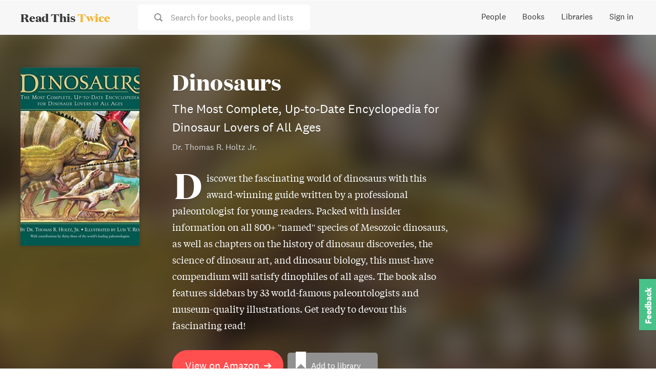

--- FILE ---
content_type: text/html; charset=utf-8
request_url: https://www.readthistwice.com/book/dinosaurs-the-most-complete-up-to-date-encyclopedia-for-dinosaur-lovers-of-all-ages
body_size: 15872
content:
<!DOCTYPE html><html lang="en"><head><meta charSet="utf-8"/><meta name="viewport" content="width=device-width"/><link rel="apple-touch-icon" sizes="180x180" href="/apple-touch-icon.png"/><link rel="icon" type="image/png" sizes="32x32" href="/favicon-32x32.png"/><link rel="icon" type="image/png" sizes="16x16" href="/favicon-16x16.png"/><meta name="saashub-verification" content="42ectg4emzry"/><script type="text/javascript" async="" data-noptimize="1" data-cfasync="false" src="//scripts.mediavine.com/tags/read-this-twice.js"></script><meta name="twitter:card" content="summary_large_image"/><meta name="twitter:site" content="@readthistwice"/><meta name="twitter:creator" content="@vhpoet"/><meta property="fb:app_id" content="601990160654094"/><meta property="og:locale" content="en_US"/><meta property="og:site_name" content="www.readthistwice.com"/><link rel="preload" href="/fonts/domaine-display-test-bold.woff2" as="font" crossorigin="anonymous"/><link rel="preload" href="/fonts/national-2-test-medium.woff2" as="font" crossorigin="anonymous"/><link rel="preload" href="/fonts/national-2-test-regular.woff2" as="font" crossorigin="anonymous"/><link rel="preload" href="/fonts/tiempos-text-test-regular.woff2" as="font" crossorigin="anonymous"/><style>
    
@font-face {
  font-family: DomaineDisplay;
  font-style: normal;
  font-weight: 700;
  src: url(/fonts/domaine-display-test-bold.woff2);
  font-display: swap;
}
@font-face {
  font-family: National2;
  font-style: normal;
  font-weight: 500;
  src: url(/fonts/national-2-test-medium.woff2);
  font-display: swap;
}
@font-face {
  font-family: National2;
  font-style: normal;
  font-weight: 400;
  src: url(/fonts/national-2-test-regular.woff2);
  font-display: swap;
}
@font-face {
  font-family: TiemposText;
  font-style: normal;
  font-weight: 400;
  src: url(/fonts/tiempos-text-test-regular.woff2);
  font-display: swap;
}
:root {
  --font-title: DomaineDisplay, Georgia, serif;
  --font-serif: TiemposText, Georgia, serif;
  --font-sans: National2, sans-serif;
}
  </style><title>Dinosaurs: The Most Complete, Up-to-Date Encyclopedia for Dinosaur Lovers of All Ages by Dr. Thomas R. Holtz Jr.</title><meta name="robots" content="noindex,follow"/><meta name="description" content="Discover the fascinating world of dinosaurs with this award-winning guide written by a professional paleontologist for young readers. Packed with insider information on all 800+ &quot;named&quot; species of Mesozoic dinosaurs, as well as chapters on the history of dinosaur discoveries, the science of dinosaur art, and dinosaur biology, this must-have compendium will satisfy dinophiles of all ages. The book also features sidebars by 33 world-famous paleontologists and museum-quality illustrations. Get ready to devour this fascinating read!"/><meta property="og:title" content="Dinosaurs: The Most Complete, Up-to-Date Encyclopedia for Dinosaur Lovers of All Ages by Dr. Thomas R. Holtz Jr."/><meta property="og:description" content="Discover the fascinating world of dinosaurs with this award-winning guide written by a professional paleontologist for young readers. Packed with insider information on all 800+ &quot;named&quot; species of Mesozoic dinosaurs, as well as chapters on the history of dinosaur discoveries, the science of dinosaur art, and dinosaur biology, this must-have compendium will satisfy dinophiles of all ages. The book also features sidebars by 33 world-famous paleontologists and museum-quality illustrations. Get ready to devour this fascinating read!"/><meta property="og:url" content="https://www.readthistwice.com/book/dinosaurs-the-most-complete-up-to-date-encyclopedia-for-dinosaur-lovers-of-all-ages"/><meta property="og:type" content="book"/><meta property="book:author" content="Dr. Thomas R. Holtz Jr."/><meta property="book:isbn" content="0884967577856"/><meta property="book:release_date" content="2007-10-23T00:00:00.000Z"/><meta property="og:image" content="https://img.readthistwice.com/unsafe/480x720/books/8eec0a4a-8b4a-4473-84d6-6c41e517f16f.jpg"/><meta property="og:image:alt" content="Dinosaurs: The Most Complete, Up-to-Date Encyclopedia for Dinosaur Lovers of All Ages by Dr. Thomas R. Holtz Jr."/><meta property="og:image:width" content="480"/><meta property="og:image:height" content="720"/><link rel="canonical" href="https://www.readthistwice.com/book/dinosaurs-the-most-complete-up-to-date-encyclopedia-for-dinosaur-lovers-of-all-ages"/><meta name="next-head-count" content="33"/><link rel="preload" href="/_next/static/css/603da9d1df7ff446.css" as="style"/><link rel="stylesheet" href="/_next/static/css/603da9d1df7ff446.css" data-n-g=""/><link rel="preload" href="/_next/static/css/215c2de811b29a7d.css" as="style"/><link rel="stylesheet" href="/_next/static/css/215c2de811b29a7d.css" data-n-p=""/><noscript data-n-css=""></noscript><script defer="" nomodule="" src="/_next/static/chunks/polyfills-c67a75d1b6f99dc8.js"></script><script src="/_next/static/chunks/webpack-3ad07d784faa343c.js" defer=""></script><script src="/_next/static/chunks/framework-9469766b18ef35ca.js" defer=""></script><script src="/_next/static/chunks/main-734d78a2d083cdd4.js" defer=""></script><script src="/_next/static/chunks/pages/_app-b4a3ea8d35a1a734.js" defer=""></script><script src="/_next/static/chunks/2368-fb9bb521a028c215.js" defer=""></script><script src="/_next/static/chunks/8416-1aee7eea5e7b1c25.js" defer=""></script><script src="/_next/static/chunks/pages/book/%5Bslug%5D-3503a05c599ee973.js" defer=""></script><script src="/_next/static/0agN4NXP0drd-yzNLf04L/_buildManifest.js" defer=""></script><script src="/_next/static/0agN4NXP0drd-yzNLf04L/_ssgManifest.js" defer=""></script></head><body><div id="__next"><div class="styles_space__DYkR_"><div class="styles_container__jBs10"><div class="styles_header__ltzWU"><div class="styles_logoAndSearch__esaJ6"><div class="styles_container__4c5cX styles_logo__yAMWD"><a class="styles_logo__Z6EJZ styles_link__m9HIx" href="/">Read This <span class="styles_twice__W2Gk2">Twice</span></a></div><div class="styles_container__iP5bl"><span class="styles_icon__x6NFd styles_icon__fMD2A"><svg aria-labelledby="search"><use xlink:href="#icon-search"></use></svg></span><span class="styles_label__USC5g">Search for books, people and lists</span></div></div><button class="styles_hamburger__Pq1B2 styles_hamburger--spin__CNoyF styles_hamburger__M39VC toggle-button" type="button"><span class="styles_hamburger-box__QPPxA"><span class="styles_hamburger-inner__vfdsN"></span></span></button></div></div></div><div id="slidemenu" class="styles_container__CGyrf"><div class="styles_container__4c5cX styles_logo__j3Hyh"><div class="styles_logo__Z6EJZ styles_darkBg__Tn4_C">Read This <span class="styles_twice__W2Gk2">Twice</span></div></div><a class="styles_link__UQTbT" href="/">Home</a><a class="styles_link__UQTbT" href="/people">People</a><a class="styles_link__UQTbT" href="/books">Books</a><a class="styles_link__UQTbT" href="/sona">Sona</a><a class="styles_link__UQTbT" href="/libraries">Libraries</a><span class="styles_link__UQTbT">Sign in</span><div class="styles_container___jPLx styles_vertical__RDkdV styles_small__jia6H styles_socialIcons__P_q_K"><a target="_blank" rel="nofollow noopener " href="https://twitter.com/intent/follow?screen_name=readthistwice" title="Read This Twice on Twitter" class="styles_link__WPt0n"><span class="styles_icon__x6NFd styles_icon__YyBSr"><svg aria-labelledby="twitter"><use xlink:href="#icon-twitter"></use></svg></span><span class="styles_name__2IJ8d">Twitter</span></a><a target="_blank" rel="nofollow noopener " href="https://facebook.com/readthistwice" title="Read This Twice on Facebook" class="styles_link__WPt0n"><span class="styles_icon__x6NFd styles_icon__YyBSr"><svg aria-labelledby="facebook"><use xlink:href="#icon-facebook"></use></svg></span><span class="styles_name__2IJ8d">Facebook</span></a><a target="_blank" rel="nofollow noopener " href="https://instagram.com/readthistwice_" title="Read This Twice on Instagram" class="styles_link__WPt0n"><span class="styles_icon__x6NFd styles_icon__YyBSr"><svg aria-labelledby="instagram"><use xlink:href="#icon-instagram"></use></svg></span><span class="styles_name__2IJ8d">Instagram</span></a><a target="_blank" rel="nofollow noopener " href="https://www.youtube.com/channel/UCAYOnUdEq_ngE28AsADXKwg" title="Read This Twice on Youtube" class="styles_link__WPt0n"><span class="styles_icon__x6NFd styles_icon__YyBSr"><svg aria-labelledby="youtube-small"><use xlink:href="#icon-youtube-small"></use></svg></span><span class="styles_name__2IJ8d">Youtube</span></a><a target="_blank" rel="nofollow noopener " href="https://www.reddit.com/r/readthistwice" title="Read This Twice on Reddit" class="styles_link__WPt0n"><span class="styles_icon__x6NFd styles_icon__YyBSr"><svg aria-labelledby="reddit"><use xlink:href="#icon-reddit"></use></svg></span><span class="styles_name__2IJ8d">Reddit</span></a><a target="_blank" rel="nofollow noopener " href="https://t.me/readthistwice" title="Read This Twice Telegram community" class="styles_link__WPt0n"><span class="styles_icon__x6NFd styles_icon__YyBSr"><svg aria-labelledby="telegram"><use xlink:href="#icon-telegram"></use></svg></span><span class="styles_name__2IJ8d">Telegram</span></a></div></div><div id="content" class="styles_content__1vqHF"><div class="styles_container__LBoQu"><div class="styles_header__AoGUN"><div class="styles_bgBook__oGEYG" style="background-image:url(&quot;https://img.readthistwice.com/unsafe/464x696/books/8eec0a4a-8b4a-4473-84d6-6c41e517f16f.jpg&quot;)"></div><div class="styles_book__nszHt"><div class="styles_coverContainer__WCoGL"><div class="styles_container__eVYph styles_notInteractive__1qGSA styles_cover__98vF9"><img alt="Dinosaurs book cover" loading="lazy" width="232" height="348" decoding="async" data-nimg="1" class="styles_image__v84x9 styles_image__V_6SG" style="color:transparent;background-size:cover;background-position:50% 50%;background-repeat:no-repeat;background-image:url(&quot;data:image/svg+xml;charset=utf-8,%3Csvg xmlns=&#x27;http://www.w3.org/2000/svg&#x27; viewBox=&#x27;0 0 232 348&#x27;%3E%3Cfilter id=&#x27;b&#x27; color-interpolation-filters=&#x27;sRGB&#x27;%3E%3CfeGaussianBlur stdDeviation=&#x27;20&#x27;/%3E%3CfeColorMatrix values=&#x27;1 0 0 0 0 0 1 0 0 0 0 0 1 0 0 0 0 0 100 -1&#x27; result=&#x27;s&#x27;/%3E%3CfeFlood x=&#x27;0&#x27; y=&#x27;0&#x27; width=&#x27;100%25&#x27; height=&#x27;100%25&#x27;/%3E%3CfeComposite operator=&#x27;out&#x27; in=&#x27;s&#x27;/%3E%3CfeComposite in2=&#x27;SourceGraphic&#x27;/%3E%3CfeGaussianBlur stdDeviation=&#x27;20&#x27;/%3E%3C/filter%3E%3Cimage width=&#x27;100%25&#x27; height=&#x27;100%25&#x27; x=&#x27;0&#x27; y=&#x27;0&#x27; preserveAspectRatio=&#x27;none&#x27; style=&#x27;filter: url(%23b);&#x27; href=&#x27;https://img.readthistwice.com/unsafe/10x15/books/8eec0a4a-8b4a-4473-84d6-6c41e517f16f.jpg&#x27;/%3E%3C/svg%3E&quot;)" srcSet="https://img.readthistwice.com/unsafe/240x360/books/8eec0a4a-8b4a-4473-84d6-6c41e517f16f.jpg 1x, https://img.readthistwice.com/unsafe/480x720/books/8eec0a4a-8b4a-4473-84d6-6c41e517f16f.jpg 2x" src="https://img.readthistwice.com/unsafe/480x720/books/8eec0a4a-8b4a-4473-84d6-6c41e517f16f.jpg"/></div></div><div class="styles_info__s_OK5"><h1 class="styles_title__0S9IV">Dinosaurs</h1><h2 class="styles_subtitle__RfI8v">The Most Complete, Up-to-Date Encyclopedia for Dinosaur Lovers of All Ages</h2><h3 class="styles_author__6lXLG">Dr. Thomas R. Holtz Jr.</h3><div class="styles_description__IBdJZ">Discover the fascinating world of dinosaurs with this award-winning guide written by a professional paleontologist for young readers. Packed with insider information on all 800+ &quot;named&quot; species of Mesozoic dinosaurs, as well as chapters on the history of dinosaur discoveries, the science of dinosaur art, and dinosaur biology, this must-have compendium will satisfy dinophiles of all ages. The book also features sidebars by 33 world-famous paleontologists and museum-quality illustrations. Get ready to devour this fascinating read!</div><div class="styles_container__Qsi1D styles_large__dUefK styles_buttons__Y9eir"><a target="_blank" rel="nofollow noopener " href="https://geni.us/gBm0" class="styles_button__b85c2 styles_amazonButton__wxPHl">View on Amazon<!-- --> <span class="styles_arrow__LDpOQ">➔</span></a><div class="styles_secondary__vj5Jl styles_noBookPage__7l_N_"><a class="styles_container__DJTg0 styles_large__2644_ styles_button__b85c2"><i class="styles_bookmarkIcon__kjjgP"></i><span class="styles_label__F0QWa">Add to library</span></a></div></div></div></div><div class="styles_facts__pmMr5"><div class="styles_fact__ndqTQ"><div class="styles_label__8o3FJ">Publish Date</div><div class="styles_valuePrimary__Aw7Je">2007-10-23T00:00:00.000Z</div><div class="styles_valueSecondary__EezlG">2007-10-23T00:00:00.000Z</div></div><div class="styles_fact__ndqTQ"><div class="styles_label__8o3FJ">Goodreads Rating</div><div class="styles_valuePrimary__Aw7Je">4.53</div><div class="styles_valueSecondary__EezlG"><span class="styles_star__jqV_U styles_white__Q0WuQ styles_on__Y4Amu"></span><span class="styles_star__jqV_U styles_white__Q0WuQ styles_on__Y4Amu"></span><span class="styles_star__jqV_U styles_white__Q0WuQ styles_on__Y4Amu"></span><span class="styles_star__jqV_U styles_white__Q0WuQ styles_on__Y4Amu"></span><span class="styles_star__jqV_U styles_white__Q0WuQ styles_half__c_6V7"></span></div><div class="styles_container__iI93X styles_valueTertiary__jSnmY styles_ratingCount__Zec0_"><a target="_blank" rel="nofollow noopener noreferrer" href="https://www.goodreads.com/book/show/1967472" title="Goodreads reviews"> <!-- -->based on 255 ratings</a></div></div><div class="styles_fact__ndqTQ"><div class="styles_label__8o3FJ">ISBN</div><div class="styles_valueSecondary__EezlG">0884967577856</div></div><div class="styles_fact__ndqTQ"><div class="styles_label__8o3FJ">Recommendations</div><div class="styles_valuePrimary__Aw7Je">0</div></div></div></div></div><div class="styles_container__cDtO_"><div class="styles_footer__qGA38"><div class="styles_columns__VVFIE"><div><div class="styles_sectionTitle__qpsxY">Read This Twice</div><div class="styles_links__HavaS"><a href="/clubhouse">Top Clubhouse Users</a><a href="/booktube">A Guide to BookTube</a><a target="_blank" rel="nofollow noopener " href="https://t.me/readthistwice">Telegram Community</a><a target="_blank" href="/privacy">Privacy Policy</a><a target="_blank" href="/terms">Terms of Use</a><a href="/about">About Us</a><a target="_blank" rel="nofollow noopener " href="https://tally.so/r/mDMzYR">Contact</a><a target="_blank" rel="nofollow noopener " href="https://www.deepwander.com">Self-Exploration Tool</a></div></div><div><div class="styles_sectionTitle__qpsxY"></div><div class="styles_links__HavaS"><a href="/author">Authors</a><a href="/series">Book Series</a><a href="/books-like">Books Like This</a><a href="/mbti">Myers Briggs Characters</a><a href="/quotes">Quotes</a><a href="/sona">AI Book Recommendations</a><div class="styles_languages__u_fhM"><a class="styles_switch__FHYQE" href="/es/book/dinosaurs-the-most-complete-up-to-date-encyclopedia-for-dinosaur-lovers-of-all-ages">Español</a><a class="styles_switch__FHYQE" href="/ru/book/dinosaurs-the-most-complete-up-to-date-encyclopedia-for-dinosaur-lovers-of-all-ages">Русский</a></div></div></div><div><div class="styles_section___km4_"><div class="styles_sectionTitle__qpsxY">Sign up for updates</div><form action="https://readthistwice.us4.list-manage.com/subscribe/post?u=5087c8b1bf081c136f6f3d03f&amp;id=075eb5d7c9" method="post" target="_blank"><div class="styles_inputContainer__mWM05"><input class="styles_input__ooL_1 styles_emailInput__sZ6wP" type="email" name="EMAIL" placeholder="Enter your email address"/><button class="styles_button__jzWQU styles_primary__5gxzl styles_submitButton__Qn3MG" type="submit">Subscribe</button></div><div class="styles_disclaimer__dI4WG">We will not spam or send more than one email a month.</div></form></div><div class="styles_section___km4_"><div class="styles_sectionTitle__qpsxY">Stay in touch</div><div class="styles_container___jPLx styles_socialIcons__d2FKx"><a target="_blank" rel="nofollow noopener " href="https://twitter.com/intent/follow?screen_name=readthistwice" title="Read This Twice on Twitter" class="styles_link__WPt0n"><span class="styles_icon__x6NFd styles_icon__YyBSr"><svg aria-labelledby="twitter"><use xlink:href="#icon-twitter"></use></svg></span></a><a target="_blank" rel="nofollow noopener " href="https://facebook.com/readthistwice" title="Read This Twice on Facebook" class="styles_link__WPt0n"><span class="styles_icon__x6NFd styles_icon__YyBSr"><svg aria-labelledby="facebook"><use xlink:href="#icon-facebook"></use></svg></span></a><a target="_blank" rel="nofollow noopener " href="https://instagram.com/readthistwice_" title="Read This Twice on Instagram" class="styles_link__WPt0n"><span class="styles_icon__x6NFd styles_icon__YyBSr"><svg aria-labelledby="instagram"><use xlink:href="#icon-instagram"></use></svg></span></a><a target="_blank" rel="nofollow noopener " href="https://www.youtube.com/channel/UCAYOnUdEq_ngE28AsADXKwg" title="Read This Twice on Youtube" class="styles_link__WPt0n"><span class="styles_icon__x6NFd styles_icon__YyBSr"><svg aria-labelledby="youtube-small"><use xlink:href="#icon-youtube-small"></use></svg></span></a><a target="_blank" rel="nofollow noopener " href="https://www.reddit.com/r/readthistwice" title="Read This Twice on Reddit" class="styles_link__WPt0n"><span class="styles_icon__x6NFd styles_icon__YyBSr"><svg aria-labelledby="reddit"><use xlink:href="#icon-reddit"></use></svg></span></a><a target="_blank" rel="nofollow noopener " href="https://t.me/readthistwice" title="Read This Twice Telegram community" class="styles_link__WPt0n"><span class="styles_icon__x6NFd styles_icon__YyBSr"><svg aria-labelledby="telegram"><use xlink:href="#icon-telegram"></use></svg></span></a></div></div><div class="styles_disclaimer__SX5Gy styles_section___km4_">This website is a participant in the Amazon Services LLC Associates Program, an affiliate advertising program designed to provide a means for sites to earn advertising fees by advertising and linking to Amazon.com.</div></div></div><div class="styles_container__4AV_V"><div class="styles_container__0f6n_"><a target="_blank" rel="nofollow noopener " href="https://twitter.com/intent/tweet?text=undefined @readthistwice undefined" title="Share on Twitter"><span class="styles_icon__x6NFd styles_icon__e7d2k"><svg aria-labelledby="twitter"><use xlink:href="#icon-twitter"></use></svg></span></a><a target="_blank" rel="nofollow noopener " href="https://www.facebook.com/sharer/sharer.php?u=undefined" title="Share on Facebook"><span class="styles_icon__x6NFd styles_icon__e7d2k"><svg aria-labelledby="facebook-f"><use xlink:href="#icon-facebook-f"></use></svg></span></a></div></div><div class="styles_container__4AV_V"><div role="button" class="styles_container__SdlYk"><span class="styles_icon__x6NFd styles_icon__zN9E5"><svg aria-labelledby="arrow-upward"><use xlink:href="#icon-arrow-upward"></use></svg></span></div></div></div></div></div><svg class="styles_icons__sE_k3"><defs><symbol id="icon-o-bookmark-add" viewBox="0 0 24 24" fill="currentColor"><rect fill="none" height="24" width="24"></rect><path d="M17,11v6.97l-5-2.14l-5,2.14V5h6V3H7C5.9,3,5,3.9,5,5v16l7-3l7,3V11H17z M21,7h-2v2h-2V7h-2V5h2V3h2v2h2V7z"></path></symbol><symbol id="icon-bookmark-added" viewBox="0 0 24 24" fill="currentColor"><rect fill="none" height="24" width="24"></rect><path d="M19,21l-7-3l-7,3V5c0-1.1,0.9-2,2-2l7,0c-0.63,0.84-1,1.87-1,3c0,2.76,2.24,5,5,5c0.34,0,0.68-0.03,1-0.1V21z M17.83,9 L15,6.17l1.41-1.41l1.41,1.41l3.54-3.54l1.41,1.41L17.83,9z"></path></symbol><symbol id="icon-o-info" viewBox="0 0 24 24" fill="currentColor"><path d="M0 0h24v24H0V0z" fill="none"></path><path d="M11 7h2v2h-2zm0 4h2v6h-2zm1-9C6.48 2 2 6.48 2 12s4.48 10 10 10 10-4.48 10-10S17.52 2 12 2zm0 18c-4.41 0-8-3.59-8-8s3.59-8 8-8 8 3.59 8 8-3.59 8-8 8z"></path></symbol><symbol id="icon-storefront" viewBox="0 0 24 24" fill="currentColor"><g><rect fill="none" height="24" width="24"></rect></g><g><g></g><g><path d="M21.9,8.89l-1.05-4.37c-0.22-0.9-1-1.52-1.91-1.52H5.05C4.15,3,3.36,3.63,3.15,4.52L2.1,8.89 c-0.24,1.02-0.02,2.06,0.62,2.88C2.8,11.88,2.91,11.96,3,12.06V19c0,1.1,0.9,2,2,2h14c1.1,0,2-0.9,2-2v-6.94 c0.09-0.09,0.2-0.18,0.28-0.28C21.92,10.96,22.15,9.91,21.9,8.89z M18.91,4.99l1.05,4.37c0.1,0.42,0.01,0.84-0.25,1.17 C19.57,10.71,19.27,11,18.77,11c-0.61,0-1.14-0.49-1.21-1.14L16.98,5L18.91,4.99z M13,5h1.96l0.54,4.52 c0.05,0.39-0.07,0.78-0.33,1.07C14.95,10.85,14.63,11,14.22,11C13.55,11,13,10.41,13,9.69V5z M8.49,9.52L9.04,5H11v4.69 C11,10.41,10.45,11,9.71,11c-0.34,0-0.65-0.15-0.89-0.41C8.57,10.3,8.45,9.91,8.49,9.52z M4.04,9.36L5.05,5h1.97L6.44,9.86 C6.36,10.51,5.84,11,5.23,11c-0.49,0-0.8-0.29-0.93-0.47C4.03,10.21,3.94,9.78,4.04,9.36z M5,19v-6.03C5.08,12.98,5.15,13,5.23,13 c0.87,0,1.66-0.36,2.24-0.95c0.6,0.6,1.4,0.95,2.31,0.95c0.87,0,1.65-0.36,2.23-0.93c0.59,0.57,1.39,0.93,2.29,0.93 c0.84,0,1.64-0.35,2.24-0.95c0.58,0.59,1.37,0.95,2.24,0.95c0.08,0,0.15-0.02,0.23-0.03V19H5z"></path></g></g></symbol><symbol id="icon-psychology" viewBox="0 0 24 24" fill="currentColor"><g><rect fill="none" height="24" width="24"></rect><rect fill="none" height="24" width="24"></rect></g><g><g><path d="M13,8.57c-0.79,0-1.43,0.64-1.43,1.43s0.64,1.43,1.43,1.43s1.43-0.64,1.43-1.43S13.79,8.57,13,8.57z"></path><path d="M13.21,3c-3.84-0.11-7,2.87-7.19,6.64L4.1,12.2C3.85,12.53,4.09,13,4.5,13H6v3c0,1.1,0.9,2,2,2h1v2c0,0.55,0.45,1,1,1h5 c0.55,0,1-0.45,1-1v-3.68c2.44-1.16,4.1-3.68,4-6.58C19.86,6.12,16.82,3.11,13.21,3z M16,10c0,0.13-0.01,0.26-0.02,0.39l0.83,0.66 c0.08,0.06,0.1,0.16,0.05,0.25l-0.8,1.39c-0.05,0.09-0.16,0.12-0.24,0.09l-0.99-0.4c-0.21,0.16-0.43,0.29-0.67,0.39L14,13.83 c-0.01,0.1-0.1,0.17-0.2,0.17h-1.6c-0.1,0-0.18-0.07-0.2-0.17l-0.15-1.06c-0.25-0.1-0.47-0.23-0.68-0.39l-0.99,0.4 c-0.09,0.03-0.2,0-0.25-0.09l-0.8-1.39c-0.05-0.08-0.03-0.19,0.05-0.25l0.84-0.66C10.01,10.26,10,10.13,10,10 c0-0.13,0.02-0.27,0.04-0.39L9.19,8.95c-0.08-0.06-0.1-0.16-0.05-0.26l0.8-1.38c0.05-0.09,0.15-0.12,0.24-0.09l1,0.4 c0.2-0.15,0.43-0.29,0.67-0.39l0.15-1.06C12.02,6.07,12.1,6,12.2,6h1.6c0.1,0,0.18,0.07,0.2,0.17l0.15,1.06 c0.24,0.1,0.46,0.23,0.67,0.39l1-0.4c0.09-0.03,0.2,0,0.24,0.09l0.8,1.38c0.05,0.09,0.03,0.2-0.05,0.26l-0.85,0.66 C15.99,9.73,16,9.86,16,10z"></path></g></g></symbol><symbol id="icon-article" viewBox="0 0 24 24" fill="currentColor"><rect fill="none" height="24" width="24"></rect><g><path d="M19,5v14H5V5H19 M19,3H5C3.9,3,3,3.9,3,5v14c0,1.1,0.9,2,2,2h14c1.1,0,2-0.9,2-2V5C21,3.9,20.1,3,19,3L19,3z"></path></g><path d="M14,17H7v-2h7V17z M17,13H7v-2h10V13z M17,9H7V7h10V9z"></path></symbol><symbol id="icon-youtube" viewBox="0 0 121 85" fill="currentColor"><path d="M118.507739,13.3 C117.112358,8.1 113.025884,4 107.843039,2.6 C98.3743806,0 60.4997457,0 60.4997457,0 C60.4997457,0 22.6251108,0 13.1564521,2.5 C8.07327744,3.9 3.88713358,8.1 2.4917523,13.3 C0,22.8 0,42.5 0,42.5 C0,42.5 0,62.3 2.4917523,71.7 C3.88713358,76.9 7.97360735,81 13.1564521,82.4 C22.7247809,85 60.4997457,85 60.4997457,85 C60.4997457,85 98.3743806,85 107.843039,82.5 C113.025884,81.1 117.112358,77 118.507739,71.8 C120.999491,62.3 120.999491,42.6 120.999491,42.6 C120.999491,42.6 121.099162,22.8 118.507739,13.3 Z" fill="#F25153"></path><polygon fill="#FFFFFF" points="48 60 80 42 48 24"></polygon></symbol><symbol id="icon-arrow-upward" viewBox="0 0 24 24" fill="currentColor"><path fill="none" d="M0 0h24v24H0V0Z"></path><path d="M4 12l1.41 1.41L11 7.83V20h2V7.83l5.58 5.59L20 12l-8-8 -8 8Z"></path></symbol><symbol id="icon-chevron-down" viewBox="0 0 24 24" fill="currentColor"><path d="M0 0h24v24H0V0z" fill="none"></path><path d="M7.41 8.59L12 13.17l4.59-4.58L18 10l-6 6-6-6 1.41-1.41z"></path></symbol><symbol id="icon-caret-down" viewBox="0 0 24 24" fill="currentColor"><path fill="none" d="M0 0h24v24H0Z"></path><path d="M7 10l5 5 5-5Z"></path></symbol><symbol id="icon-keyboard-arrow-down" viewBox="0 0 24 24" fill="currentColor"><path fill="none" d="M0 0h24v24H0V0Z"></path><path d="M7.41 8.59L12 13.17l4.59-4.58L18 10l-6 6 -6-6 1.41-1.41Z"></path></symbol><symbol id="icon-volume-up" viewBox="0 0 24 24" fill="currentColor"><path fill="none" d="M0 0h24v24H0Z"></path><path d="M3 9v6h4l5 5V4L7 9H3Zm13.5 3c0-1.77-1.02-3.29-2.5-4.03v8.05c1.48-.73 2.5-2.25 2.5-4.02ZM14 3.23v2.06c2.89.86 5 3.54 5 6.71s-2.11 5.85-5 6.71v2.06c4.01-.91 7-4.49 7-8.77 0-4.28-2.99-7.86-7-8.77Z"></path></symbol><symbol id="icon-drag-indicator" viewBox="0 0 24 24" fill="currentColor"><path fill="none" d="M0 0h24v24H0V0Z"></path><path d="M11 18c0 1.1-.9 2-2 2s-2-.9-2-2 .9-2 2-2 2 .9 2 2Zm-2-8c-1.1 0-2 .9-2 2s.9 2 2 2 2-.9 2-2 -.9-2-2-2Zm0-6c-1.1 0-2 .9-2 2s.9 2 2 2 2-.9 2-2 -.9-2-2-2Zm6 4c1.1 0 2-.9 2-2s-.9-2-2-2 -2 .9-2 2 .9 2 2 2Zm0 2c-1.1 0-2 .9-2 2s.9 2 2 2 2-.9 2-2 -.9-2-2-2Zm0 6c-1.1 0-2 .9-2 2s.9 2 2 2 2-.9 2-2 -.9-2-2-2Z"></path></symbol><symbol id="icon-pen" viewBox="0 0 24 24" fill="currentColor"><path fill="none" d="M0 0h24v24H0Z"></path><path d="M3 17.25V21h3.75L17.81 9.94l-3.75-3.75L3 17.25ZM20.71 7.04c.39-.39.39-1.02 0-1.41l-2.34-2.34c-.39-.39-1.02-.39-1.41 0l-1.83 1.83 3.75 3.75 1.83-1.83Z"></path></symbol><symbol id="icon-view-list" viewBox="0 0 24 24" fill="currentColor"><path opacity=".87" fill="none" d="M0 0h24v24H0V0Z"></path><path d="M3 14h4v-4H3v4Zm0 5h4v-4H3v4ZM3 9h4V5H3v4Zm5 5h12v-4H8v4Zm0 5h12v-4H8v4ZM8 5v4h12V5H8Z"></path></symbol><symbol id="icon-view-grid" viewBox="0 0 24 24" fill="currentColor"><path fill="none" d="M0 0h24v24H0V0Z"></path><path d="M4 11h5V5H4v6Zm0 7h5v-6H4v6Zm6 0h5v-6h-5v6Zm6 0h5v-6h-5v6Zm-6-7h5V5h-5v6Zm6-6v6h5V5h-5Z"></path></symbol><symbol id="icon-view-table" viewBox="0 0 24 24" fill="currentColor"><path fill="none" d="M0 0h24v24H0V0Z"></path><path d="M4 15h16v-2H4v2Zm0 4h16v-2H4v2Zm0-8h16V9H4v2Zm0-6v2h16V5H4Z"></path></symbol><symbol id="icon-camera" viewBox="0 0 24 24" fill="currentColor"><path fill="none" d="M0 0h24v24H0Z"></path><g><path d="M12 8.8a3.2 3.2 0 1 0 0 6.4 3.2 3.2 0 1 0 0-6.4Z"></path><path d="M9 2L7.17 4H4c-1.1 0-2 .9-2 2v12c0 1.1.9 2 2 2h16c1.1 0 2-.9 2-2V6c0-1.1-.9-2-2-2h-3.17L15 2H9Zm3 15c-2.76 0-5-2.24-5-5s2.24-5 5-5 5 2.24 5 5 -2.24 5-5 5Z"></path></g></symbol><symbol id="icon-search" viewBox="0 0 24 24" fill="currentColor"><path d="M23.414 20.591L18.76 15.94l0 0c3.14-4.71 1.87-11.08-2.84-14.23C11.21-1.44 4.84-.17 1.69 4.54c-3.15 4.7-1.88 11.07 2.83 14.22 3.44 2.3 7.94 2.3 11.39-.01l4.645 4.64v0c.78.76 2.04.76 2.82-.001v0c.78-.79.78-2.05 0-2.83ZM10.24 3v0c4 0 7.25 3.24 7.25 7.25 0 4-3.25 7.25-7.25 7.25 -4.01 0-7.25-3.25-7.25-7.25v-.001c0-4.01 3.24-7.25 7.25-7.25Z"></path></symbol><symbol id="icon-check" viewBox="0 0 24 24" fill="currentColor"><path d="M23.146 5.4l-2.8-2.8v0c-.2-.2-.52-.2-.71-.01 -.01 0-.01 0-.01 0l-11.8 11.8v0c-.2.19-.52.19-.71 0 -.01-.01-.01-.01-.01-.01l-2.792-2.8v0c-.2-.2-.52-.2-.71-.01 -.01 0-.01 0-.01 0l-2.8 2.8H.79c-.2.19-.2.51-.001.7l6.292 6.29h0c.19.19.51.19.7 0 0-.01 0-.01 0-.01l15.29-15.3v0c.19-.2.19-.51 0-.7Z"></path></symbol><symbol id="icon-lock" viewBox="0 0 24 24" fill="currentColor"><path d="M19.5 9.5h-.75V6.75v0C18.75 3.02 15.72 0 12 0 8.27 0 5.25 3.02 5.25 6.75V9.5H4.5v0c-1.11 0-2 .89-2 2V22v0c0 1.1.89 2 2 2h15v0c1.1 0 2-.9 2-2V11.5v0c0-1.11-.9-2-2-2Zm-9.5 6v0c-.01-1.11.88-2.01 1.99-2.01 1.1-.01 2 .88 2 1.99 0 .71-.38 1.38-1 1.74v2.27 0c0 .55-.45 1-1 1 -.56 0-1-.45-1-1v-2.28 0c-.62-.36-1-1.02-1-1.73ZM7.75 6.75v0C7.75 4.4 9.65 2.5 12 2.5c2.34 0 4.25 1.9 4.25 4.25V9v0c0 .27-.23.5-.5.5h-7.5v0c-.28 0-.5-.23-.5-.5Z"></path></symbol><symbol id="icon-sync" viewBox="0 0 24 24" fill="currentColor"><g><path d="M10.319 4.93l0 0c2.6-.62 5.33.24 7.1 2.25v0c.45.51 1.24.56 1.76.1 .51-.46.56-1.25.1-1.77V5.5c-2.38-2.7-6.05-3.87-9.55-3.04v0c-3.55.89-6.36 3.59-7.365 7.11v0c-.04.11-.15.19-.28.17l-1.033-.13H1.05c-.19-.03-.38.06-.48.21h0c-.11.15-.12.36-.02.52l2.47 4.34h0c.07.13.21.22.37.24H3.38c.02 0 .04 0 .06 0v-.001c.13-.01.26-.06.35-.16l3.47-3.593v0c.19-.2.18-.52-.02-.71 -.08-.08-.18-.13-.29-.14l-1.88-.24v0c-.14-.02-.24-.15-.22-.29 0-.02 0-.04.01-.06v0c.85-2.43 2.87-4.27 5.369-4.91Z"></path><path d="M23.406 14.1v0c.1-.16.11-.37.01-.53l-2.5-4.33v0c-.08-.14-.22-.23-.375-.25v0c-.16-.03-.32.03-.43.15l-3.46 3.61v0c-.2.19-.19.51.01.7 .07.07.17.12.28.13l1.84.22v0c.07 0 .14.05.18.11l-.001 0c.03.06.04.14.02.21v0c-.86 2.42-2.88 4.26-5.369 4.9v0c-2.61.61-5.34-.25-7.1-2.253v0c-.45-.53-1.24-.6-1.77-.15 -.53.44-.6 1.23-.15 1.76 .01.01.02.02.03.04h0c2.37 2.69 6.05 3.85 9.54 3.03v0c3.55-.89 6.35-3.61 7.369-7.12v-.001c.03-.12.14-.2.27-.18l1.05.12h0c.01 0 .04 0 .06 0v0c.16 0 .32-.09.41-.23Z"></path></g></symbol><symbol id="icon-globe" viewBox="0 0 24 24" fill="currentColor"><g stroke-linecap="round" stroke-width="1.5" stroke="currentColor" fill="none" stroke-linejoin="round"><path d="M12 .75a11.25 11.25 0 1 0 0 22.5 11.25 11.25 0 1 0 0-22.5Z"></path><path d="M9.289 22.921c-1.53-2.24-2.54-6.29-2.54-10.921 0-4.64 1.01-8.689 2.53-10.921"></path><path d="M.75 12l22.5 0"></path><path d="M2.48 18l19.04 0"></path><path d="M2.48 6l19.04 0"></path><path d="M14.71 1.079c1.52 2.23 2.53 6.28 2.53 10.921 0 4.63-1.02 8.689-2.54 10.921"></path></g></symbol><symbol id="icon-lightbulb" viewBox="0 0 24 24" fill="currentColor"><path fill="none" d="M0 0h24v24H0Z"></path><path d="M9 21c0 .55.45 1 1 1h4c.55 0 1-.45 1-1v-1H9v1Zm3-19C8.14 2 5 5.14 5 9c0 2.38 1.19 4.47 3 5.74V17c0 .55.45 1 1 1h6c.55 0 1-.45 1-1v-2.26c1.81-1.27 3-3.36 3-5.74 0-3.86-3.14-7-7-7Zm2 11.7V16h-4v-2.3C8.48 12.63 7 11.53 7 9c0-2.76 2.24-5 5-5s5 2.24 5 5c0 2.49-1.51 3.65-3 4.7Z"></path></symbol><symbol id="icon-twitter" viewBox="0 0 24 24" fill="currentColor"><path d="M23.953 4.57a10 10 0 01-2.825.775 4.958 4.958 0 002.163-2.723c-.951.555-2.005.959-3.127 1.184a4.92 4.92 0 00-8.384 4.482C7.69 8.095 4.067 6.13 1.64 3.162a4.822 4.822 0 00-.666 2.475c0 1.71.87 3.213 2.188 4.096a4.904 4.904 0 01-2.228-.616v.06a4.923 4.923 0 003.946 4.827 4.996 4.996 0 01-2.212.085 4.936 4.936 0 004.604 3.417 9.867 9.867 0 01-6.102 2.105c-.39 0-.779-.023-1.17-.067a13.995 13.995 0 007.557 2.209c9.053 0 13.998-7.496 13.998-13.985 0-.21 0-.42-.015-.63A9.935 9.935 0 0024 4.59z"></path></symbol><symbol id="icon-instagram" viewBox="0 0 24 24" fill="currentColor"><path d="M12 0C8.74 0 8.333.015 7.053.072 5.775.132 4.905.333 4.14.63c-.789.306-1.459.717-2.126 1.384S.935 3.35.63 4.14C.333 4.905.131 5.775.072 7.053.012 8.333 0 8.74 0 12s.015 3.667.072 4.947c.06 1.277.261 2.148.558 2.913.306.788.717 1.459 1.384 2.126.667.666 1.336 1.079 2.126 1.384.766.296 1.636.499 2.913.558C8.333 23.988 8.74 24 12 24s3.667-.015 4.947-.072c1.277-.06 2.148-.262 2.913-.558.788-.306 1.459-.718 2.126-1.384.666-.667 1.079-1.335 1.384-2.126.296-.765.499-1.636.558-2.913.06-1.28.072-1.687.072-4.947s-.015-3.667-.072-4.947c-.06-1.277-.262-2.149-.558-2.913-.306-.789-.718-1.459-1.384-2.126C21.319 1.347 20.651.935 19.86.63c-.765-.297-1.636-.499-2.913-.558C15.667.012 15.26 0 12 0zm0 2.16c3.203 0 3.585.016 4.85.071 1.17.055 1.805.249 2.227.415.562.217.96.477 1.382.896.419.42.679.819.896 1.381.164.422.36 1.057.413 2.227.057 1.266.07 1.646.07 4.85s-.015 3.585-.074 4.85c-.061 1.17-.256 1.805-.421 2.227-.224.562-.479.96-.899 1.382-.419.419-.824.679-1.38.896-.42.164-1.065.36-2.235.413-1.274.057-1.649.07-4.859.07-3.211 0-3.586-.015-4.859-.074-1.171-.061-1.816-.256-2.236-.421-.569-.224-.96-.479-1.379-.899-.421-.419-.69-.824-.9-1.38-.165-.42-.359-1.065-.42-2.235-.045-1.26-.061-1.649-.061-4.844 0-3.196.016-3.586.061-4.861.061-1.17.255-1.814.42-2.234.21-.57.479-.96.9-1.381.419-.419.81-.689 1.379-.898.42-.166 1.051-.361 2.221-.421 1.275-.045 1.65-.06 4.859-.06l.045.03zm0 3.678c-3.405 0-6.162 2.76-6.162 6.162 0 3.405 2.76 6.162 6.162 6.162 3.405 0 6.162-2.76 6.162-6.162 0-3.405-2.76-6.162-6.162-6.162zM12 16c-2.21 0-4-1.79-4-4s1.79-4 4-4 4 1.79 4 4-1.79 4-4 4zm7.846-10.405c0 .795-.646 1.44-1.44 1.44-.795 0-1.44-.646-1.44-1.44 0-.794.646-1.439 1.44-1.439.793-.001 1.44.645 1.44 1.439z"></path></symbol><symbol id="icon-facebook" viewBox="0 0 24 24" fill="currentColor"><path d="M19.55 14.56v0c-.04.25-.25.44-.5.44H17v0c-.28 0-.5.22-.5.5v8 0c0 .27.22.5.5.5h6v0c.55 0 1-.45 1-1V1v0c0-.56-.45-1-1-1H1v0C.44 0 0 .44 0 1v22 0c0 .55.44 1 1 1h11v0c.27 0 .5-.23.5-.5v-8 0c0-.28-.23-.5-.5-.5h-2v0c-.28 0-.5-.23-.5-.5v-3 0c0-.28.22-.5.5-.5h2v0c.27 0 .5-.23.5-.5V9.19l-.001-.001c0-3.15 2.54-5.69 5.69-5.69h1.31v0c.27 0 .5.22.5.5v3 0c0 .27-.23.5-.5.5h-1.31V7.49c-.94-.001-1.69.75-1.69 1.69v1.31 0c0 .27.22.5.5.5h2.43v0c.27-.01.5.22.5.49 0 .02-.01.04-.01.06Z"></path></symbol><symbol id="icon-facebook-f" viewBox="0 0 24 24" fill="currentColor"><path d="M18.14 7.17v0c-.1-.11-.23-.17-.37-.17H14V5.59c0-.28.06-.6.51-.6h3v0c.13 0 .26-.05.35-.15V4.83c.08-.1.13-.22.14-.34v-4 0c0-.28-.23-.5-.5-.5h-4.33C8.37-.01 8 4.09 8 5.34v1.65H5.5v0c-.28 0-.5.22-.5.5v4 0c0 .27.22.5.5.5H8v11.5 0c0 .27.22.5.5.5h5v0c.27 0 .5-.23.5-.5v-11.5h3.35v0c.25 0 .47-.2.5-.45l.42-4v0c.01-.14-.04-.28-.13-.38Z"></path></symbol><symbol id="icon-amazon" viewBox="0 0 448 512" fill="currentColor"><path d="M257.2 162.7c-48.7 1.8-169.5 15.5-169.5 117.5 0 109.5 138.3 114 183.5 43.2 6.5 10.2 35.4 37.5 45.3 46.8l56.8-56S341 288.9 341 261.4V114.3C341 89 316.5 32 228.7 32 140.7 32 94 87 94 136.3l73.5 6.8c16.3-49.5 54.2-49.5 54.2-49.5 40.7-.1 35.5 29.8 35.5 69.1zm0 86.8c0 80-84.2 68-84.2 17.2 0-47.2 50.5-56.7 84.2-57.8v40.6zm136 163.5c-7.7 10-70 67-174.5 67S34.2 408.5 9.7 379c-6.8-7.7 1-11.3 5.5-8.3C88.5 415.2 203 488.5 387.7 401c7.5-3.7 13.3 2 5.5 12zm39.8 2.2c-6.5 15.8-16 26.8-21.2 31-5.5 4.5-9.5 2.7-6.5-3.8s19.3-46.5 12.7-55c-6.5-8.3-37-4.3-48-3.2-10.8 1-13 2-14-.3-2.3-5.7 21.7-15.5 37.5-17.5 15.7-1.8 41-.8 46 5.7 3.7 5.1 0 27.1-6.5 43.1z"></path></symbol><symbol id="icon-google" viewBox="0 0 24 24" fill="currentColor"><path d="M12.48 10.92v3.28h7.84c-.24 1.84-.853 3.187-1.787 4.133-1.147 1.147-2.933 2.4-6.053 2.4-4.827 0-8.6-3.893-8.6-8.72s3.773-8.72 8.6-8.72c2.6 0 4.507 1.027 5.907 2.347l2.307-2.307C18.747 1.44 16.133 0 12.48 0 5.867 0 .307 5.387.307 12s5.56 12 12.173 12c3.573 0 6.267-1.173 8.373-3.36 2.16-2.16 2.84-5.213 2.84-7.667 0-.76-.053-1.467-.173-2.053H12.48z"></path></symbol><symbol id="icon-youtube-small" viewBox="0 0 24 24" fill="currentColor"><path d="M23.498 6.186a3.016 3.016 0 0 0-2.122-2.136C19.505 3.545 12 3.545 12 3.545s-7.505 0-9.377.505A3.017 3.017 0 0 0 .502 6.186C0 8.07 0 12 0 12s0 3.93.502 5.814a3.016 3.016 0 0 0 2.122 2.136c1.871.505 9.376.505 9.376.505s7.505 0 9.377-.505a3.015 3.015 0 0 0 2.122-2.136C24 15.93 24 12 24 12s0-3.93-.502-5.814zM9.545 15.568V8.432L15.818 12l-6.273 3.568z"></path></symbol><symbol id="icon-reddit" viewBox="0 0 24 24" fill="currentColor"><path d="M24 11.5v0c-.01-1.66-1.36-3-3.02-2.99 -.96 0-1.85.45-2.41 1.22v0c-1.77-1.06-3.77-1.65-5.82-1.74 .06-1.06.37-2.9 1.38-3.48 .63-.36 1.55-.19 2.71.46h-.001c.13 1.36 1.36 2.36 2.72 2.22 1.36-.14 2.36-1.37 2.22-2.73 -.14-1.37-1.37-2.37-2.73-2.23 -.79.07-1.49.52-1.89 1.19v0c-1.15-.73-2.58-.82-3.8-.23 -1.77 1-2.09 3.65-2.14 4.78V7.96c-2.06.08-4.07.68-5.83 1.74H5.38c-.98-1.34-2.86-1.63-4.2-.65 -.77.56-1.23 1.45-1.23 2.4v0c-.01 1.27.79 2.41 2 2.84H1.95c-.02.21-.02.44 0 .66 0 3.86 4.49 7 10 7s10-3.14 10-7v0c.01-.22.01-.45 0-.66v0c1.2-.43 2-1.57 2-2.84Zm-17.5 2v0c0-.83.67-1.5 1.5-1.5 .82 0 1.5.67 1.5 1.5 0 .82-.68 1.5-1.5 1.5v0c-.83 0-1.5-.68-1.5-1.5Zm9.41 5v0c-1.2.66-2.55 1-3.91 1v0c-1.38.01-2.73-.34-3.93-1v0c-.36-.21-.49-.67-.28-1.03 .2-.36.66-.49 1.02-.28v0c1.99 1.01 4.34 1.01 6.34 0h-.001c.35-.21.81-.09 1.02.27 .2.35.08.81-.28 1.02ZM16 15v0c-.83 0-1.5-.68-1.5-1.5 0-.83.67-1.5 1.5-1.5 .82 0 1.5.67 1.5 1.5v0c0 .82-.68 1.5-1.5 1.5Z"></path></symbol><symbol id="icon-telegram" viewBox="0 0 24 24" fill="currentColor"><path d="M11.944 0A12 12 0 0 0 0 12a12 12 0 0 0 12 12 12 12 0 0 0 12-12A12 12 0 0 0 12 0a12 12 0 0 0-.056 0zm4.962 7.224c.1-.002.321.023.465.14a.506.506 0 0 1 .171.325c.016.093.036.306.02.472-.18 1.898-.962 6.502-1.36 8.627-.168.9-.499 1.201-.82 1.23-.696.065-1.225-.46-1.9-.902-1.056-.693-1.653-1.124-2.678-1.8-1.185-.78-.417-1.21.258-1.91.177-.184 3.247-2.977 3.307-3.23.007-.032.014-.15-.056-.212s-.174-.041-.249-.024c-.106.024-1.793 1.14-5.061 3.345-.48.33-.913.49-1.302.48-.428-.008-1.252-.241-1.865-.44-.752-.245-1.349-.374-1.297-.789.027-.216.325-.437.893-.663 3.498-1.524 5.83-2.529 6.998-3.014 3.332-1.386 4.025-1.627 4.476-1.635z"></path></symbol><symbol id="icon-quote" viewBox="0 0 752 752" fill="currentColor"><path d="m196.04 384.05v148.7h148.7l0.003906-148.7h-85.246c0-46.883 37.887-84.77 84.77-84.77l0.003907-63.934c-81.93 0-148.23 66.773-148.23 148.7zm360.87-84.77v-63.934c-81.93 0-148.7 66.773-148.7 148.7v148.7h148.7v-148.7h-84.773c0-46.883 37.887-84.77 84.773-84.77z"></path></symbol><symbol id="icon-refresh" viewBox="0 0 24 24" fill="currentColor"><path fill="none" d="M0 0h24v24H0V0Z"></path><path d="M17.65 6.35C16.2 4.9 14.21 4 12 4c-4.42 0-7.99 3.58-7.99 8s3.57 8 7.99 8c3.73 0 6.84-2.55 7.73-6h-2.08c-.82 2.33-3.04 4-5.65 4 -3.31 0-6-2.69-6-6s2.69-6 6-6c1.66 0 3.14.69 4.22 1.78L13 11h7V4l-2.35 2.35Z"></path></symbol><symbol id="icon-brain" viewBox="0 0 24 24" fill="currentColor"><g><path d="M9.15 23.5v-3c0-.28-.23-.5-.5-.5H7.53c-1.39 0-2.5-1.12-2.5-2.5v-3c0-.28-.23-.5-.5-.5h-2.7c-.01 0-.01 0-.01 0s0 0 0 0c.12-.4.24-.78.43-1.37 .05-.18.05-.18.1-.34 1.34-4.3 2.07-6.13 3.37-7.89C7.38 2.13 9.63.98 12.87.98c5.1-.01 9.24 4.12 9.25 9.23 0 2.95-1.41 5.73-3.8 7.47 -.13.09-.21.24-.21.4v5.38c0 .27.22.5.5.5 .27 0 .5-.23.5-.5v-5.39l-.21.4c2.64-1.93 4.2-5.01 4.2-8.29C23.09 4.52 18.5-.06 12.84-.06c-3.57-.01-6.11 1.3-7.96 3.82 -1.39 1.88-2.15 3.77-3.53 8.17 -.06.16-.06.16-.11.33 -.19.58-.31.96-.43 1.35 -.04.09-.05.2-.05.3 0 .55.44.99 1 .99l2.69 0 -.5-.5v3c0 1.93 1.56 3.5 3.5 3.5h1.11l-.5-.5v3c0 .27.22.5.5.5 .27 0 .5-.23.5-.5Z"></path><path d="M19.11 7.09c-.21-1.91-1.92-3.28-3.82-3.08 -.42.04-.82.16-1.19.34l.22.44 .44-.24c-.78-1.46-2.6-2.01-4.05-1.23 -.61.32-1.08.84-1.35 1.47l.46.19v-.5s0-.01-.01-.01c-.01-.01-.01-.01-.02-.01 -.08-.02-.12-.02-.18-.02 -1.66 0-3 1.34-3 3 0 1.65 1.34 3 3 3 .33-.01.65-.07.96-.17l-.17-.48 -.45.22c.59 1.19 1.82 1.93 3.16 1.91 .04 0 .09-.01.15-.02 .01-.01.01-.01.02-.01 .03-.01.04-.01.05-.01l-.04-.5 -.48.14c.49 1.67 2.01 2.83 3.75 2.87 2.3-.09 4.08-1.99 4.01-4.27 .01-1.36-.64-2.67-1.74-3.49l.19.34Zm-1 .1c.01.13.08.26.19.34 .84.63 1.34 1.63 1.33 2.69 .05 1.74-1.3 3.19-3.02 3.25 -1.29-.04-2.43-.91-2.8-2.17 -.07-.23-.29-.38-.52-.36 -.04 0-.07 0-.12.01 -.02 0-.02 0-.02 0 -.03 0-.04 0-.05 0 -.96.01-1.84-.52-2.26-1.37 -.12-.23-.38-.34-.62-.25 -.21.07-.42.1-.64.11 -1.1-.01-2-.9-2-2.01 0-1.11.89-2 2-2 -.01 0 0 0 .02 0 .01 0 .01 0 .02 0 .05 0 .09.01.15.01 .2 0 .38-.13.46-.31 .17-.42.49-.77.89-.98 .96-.52 2.17-.16 2.69.81 .12.23.42.33.66.21 .26-.14.54-.22.83-.25 1.35-.15 2.56.83 2.71 2.18Z"></path><path d="M10.92 10.01l.29-.907c.18-.57.57-1.04 1.08-1.34l.59-.35c.24-.14.32-.45.18-.69 -.14-.25-.45-.33-.69-.19l-.6.34c-.74.41-1.28 1.09-1.55 1.89l-.3.9c-.09.26.05.54.32.63 .26.08.54-.06.63-.33Z"></path><path d="M18.1 5.49l-.54.13c-1.13.27-2.03 1.11-2.39 2.2 -.09.26.05.54.31.63 .26.08.54-.06.63-.32 .25-.78.89-1.36 1.68-1.56l.54-.14c.26-.07.43-.34.36-.61 -.07-.27-.34-.44-.61-.37Z"></path><path d="M18.67 13.53c-.21-1.16-.79-2.21-1.66-3 -.21-.19-.53-.18-.71.03 -.19.2-.18.52.03.7 .7.63 1.17 1.49 1.34 2.42 .04.27.3.45.58.4 .27-.05.45-.31.4-.59Z"></path></g></symbol></defs></svg></div><script id="__NEXT_DATA__" type="application/json">{"props":{"pageProps":{"initialState":{"admin":{},"app":{"commitHash":"312c6fdc"},"book":{"books":{"8eec0a4a-8b4a-4473-84d6-6c41e517f16f":{"bookId":"8eec0a4a-8b4a-4473-84d6-6c41e517f16f","title":"Dinosaurs","slug":"dinosaurs-the-most-complete-up-to-date-encyclopedia-for-dinosaur-lovers-of-all-ages","subtitle":"The Most Complete, Up-to-Date Encyclopedia for Dinosaur Lovers of All Ages","description":"Discover the fascinating world of dinosaurs with this award-winning guide written by a professional paleontologist for young readers. Packed with insider information on all 800+ \"named\" species of Mesozoic dinosaurs, as well as chapters on the history of dinosaur discoveries, the science of dinosaur art, and dinosaur biology, this must-have compendium will satisfy dinophiles of all ages. The book also features sidebars by 33 world-famous paleontologists and museum-quality illustrations. Get ready to devour this fascinating read!","author":"Dr. Thomas R. Holtz Jr.","publishDate":"2007-10-23T00:00:00.000Z","publishDateOriginal":"2007-10-23T00:00:00.000Z","goodreadsRatingsCount":255,"goodreadsRating":4.53,"goodreadsId":1967472,"tags":[],"isbns":["0884967577856","9780375824197","8601300242026","0375824197"],"rating":4.03635,"asin":"0375824197","images":{"cover":"8eec0a4a-8b4a-4473-84d6-6c41e517f16f.jpg"},"geniusCode":"gBm0","deepwanderCopy":null}}},"character":{"characters":{}},"editorial":{"tweets":[]},"import":{"imports":{}},"list":{"lists":{}},"navigation":{},"person":{"persons":{},"catalog":{},"categories":[]},"resource":{"resources":{}},"series":{"series":{}},"user":{"users":{}}},"__lang":"en","__namespaces":{"common":{"account":{"already_have_an_account":"Already have an account?","button":{"create_your_account":"Create your account"},"continue_with":"Continue with {{provider}}","dont_have_an_account":"Don't have an account?","error":{"email_exists":"A user with that email address already exists. Try signing in.","signup_error":"Something went wrong."},"input":{"placeholder":{"signin":{"email":"Email","password":"Password"},"signup":{"email":"Email","password":"Password","username":"Username"}}},"or":"or","profile":"Profile","settings":"Settings","sign_in":"Sign in","sign_in_to_continue":"Sign in to continue","sign_out":"Sign out","sign_up":"Sign up"},"book":{"audiobook_available":"Audiobook Available","book_n":"Book {{number}}","button":{"expand_description":"Show More","view_book_page":"View Book Page","view_details":"View Details","view_on_amazon":"View on Amazon"},"categories":"Categories","first_published_in":"first published in {{date}}","goodreads_rating":"Goodreads Rating","publish_date":"Publish Date","quotes":"{{title}} Quotes","recommendations":"Recommendations","similar_books":"Similar Books"},"button":{"cancel":"Cancel","delete":"Delete","done":"Done","feedback":"Feedback","go_back_home":"Go Back Home","remove":"Remove","save":"Save","saving":"Saving..."},"footer":{"amazon_disclaimer":"This website is a participant in the Amazon Services LLC Associates Program, an affiliate advertising program designed to provide a means for sites to earn advertising fees by advertising and linking to Amazon.com.","button":{"subscribe":"Subscribe"},"enter_your_email_address":"Enter your email address","no_spam":"We will not spam or send more than one email a month.","sign_up_for_updates":"Sign up for updates","social_icons_title":"Stay in touch"},"library":{"button":{"add_a_book":"Add a book","add_to_library":"Add to library","add_to_lists":"Add to lists","added_to_library":"Saved","create_list":"Create List","delete_list":"Delete List","import":"Import","manage_library":"Manage Library","note_add":"Add a note","note_edit":"Edit note","reorder_finish":"Finish Reordering","reorder_list":"Reorder List"},"delete_book_confirm":"Are you sure you want to remove {{book}} from {{list}}?","delete_list_confirm":"Are you sure you want to delete {list.title}?","drag_to_reorder":"Drag to reorder","edit_list":"Edit","import_from_goodreads":"Import from Goodreads","is_private":"This list is private","list_slug":"List slug","n_expert_recs":"expert recs","name_list":"Name your list","note_placeholder":"What makes this book worth to be on the list?","privacy":{"note":"You can change the title and privacy settings at any time from the list settings.","private":{"description":"The list will only be visible to you.","label":"Private"},"public":{"description":"The list will be shown on your profile and be visible to anyone.","label":"Public"}},"settings":"List Settings","tooltip":{"remove_book":"Remove book from this list"},"view_n_expert_recs":{"one":"View 1 expert recommendation","other":"View {{count}} expert recommendations"}},"list":{"appears_in":{"count":{"one":"Featured in \u003c0\u003e1\u003c/0\u003e article","other":"Featured in \u003c0\u003e{{count}}\u003c/0\u003e articles"},"popup_title":{"one":"{{title}} is featured in {{count}} article","other":"{{title}} is featured in {{count}} articles"},"show_all":"Show All"},"book_count_list":{"0":"The list is empty","one":"1 book on the list","other":"{{count}} books on the list"},"book_count_series":{"one":"1 book in series","other":"{{count}} books in series"},"categories":"{{type}} Categories","count":"{count} books on the list","created_by":"by \u003c0\u003e{{name}}\u003c/0\u003e","description":"Description","empty_category":"There are no lists in this category yet.","explore-other":"Explore other reading lists like this one","featured_lists":"Featured Lists","is_empty":"List is empty","latest_updates":"Latest Updates","layout":"Layout","layout_view":"{{layout}} View","n_books":{"0":"No books","one":"1 book","other":"{{count}} books"},"n_others":{"one":"1 other person","other":"{{count}} others"},"other_lists_you_might_be_interested_in":"Other lists you might be interested in","rec_source":"source","recommended_by":"\u003cintro\u003eRecommended by\u003c/intro\u003e \u003cpersons/\u003e","recommended_by_and":{"one":"\u003cintro\u003eRecommended by\u003c/intro\u003e \u003cpersons/\u003e and \u003clink\u003e1 other\u003c/link\u003e","other":"\u003cintro\u003eRecommended by\u003c/intro\u003e \u003cpersons/\u003e and \u003clink\u003e{{othersCount}} others\u003c/link\u003e"},"social_proof":{"and_others":{"one":"and 1 other","other":"and {{count}} others"},"articles":"{{count}} articles","recommendations_from":"Recommendations from"},"sort":{"addedDate":"Newly Added First","addedDateLast":"Newly Added Last","default":"Default","publishDate":"Newest Books First","ratingGR":"Goodreads Rating","ratingRTT":"Best Books First","recDate":"Latest Recommendations First","recsCount":"Most Recommended First","seriesOrder":"Series Order","sourcesCount":"Number of Articles"},"sort_by":"Sort by","updated_at":"Updated"},"misc":{"404_page_not_found":"404 - Page Not Found","loading":"Loading...","share_on_facebook":"Share on Facebook","share_on_twitter":"Share on Twitter","website":"Website"},"pages":{"a_guide_to_booktube":"A Guide to BookTube","about_us":"About Us","account":"Account","ai_book_recommendations":"AI Book Recommendations","authors":"Authors","book_series":"Book Series","books":"Books","books_like_this":"Books Like This","contact":"Contact","home":"Home","libraries":"Libraries","mbti_characters":"Myers Briggs Characters","people":"People","privacy_policy":"Privacy Policy","quotes":"Quotes","self_exploration_tool":"Self-Exploration Tool","telegram_community":"Telegram Community","terms_of_use":"Terms of Use","top_clubhouse_users":"Top Clubhouse Users"},"search":{"button":{"sona_try_it_out":"Try it out!"},"by_author":"by {{name}}","importing_book":"Please wait... this may take up to 10-20 seconds.","label":"Search for books, people and lists","no_matches":"No matches found","no_matches_for":"No matches found for {{input}}.","no_matches_import":"Can't find the book you're looking for? Copy and paste an Amazon or Goodreads link to import it.","placeholder":"Start typing...","sona_intro":"In addition to our traditional search, we now have an artificial intelligence based book recommendation tool!","index":{"books":"Books","lists":"Lists","persons":"People","users":"Users"}}},"person_tags":{"academic":"Academic","activist":"Activist","actor":"Actor","artist":"Artist","astronaut":"Astronaut","athlete":"Athlete","author":"Author","biologist":"Biologist","bishop":"Bishop","blogger":"Blogger","businessman":"Businessman","businesswoman":"Businesswoman","chef":"Chef","coach":"Coach","comedian":"Comedian","consultant":"Consultant","cosmologist":"Cosmologist","dancer":"Dancer","designer":"Designer","ecologist":"Ecologist","economist":"Economist","editor":"Editor","educator":"Educator","engineer":"Engineer","entrepreneur":"Entrepreneur","environmentalist":"Environmentalist","executive":"Executive","filmmaker":"Filmmaker","food critic":"Food critic","historian":"Historian","humorist":"Humorist","internet":"Internet","investor":"Investor","journalist":"Journalist","lawyer":"Lawyer","linguist":"Linguist","literary critic":"Literary critic","marketer":"Marketer","mathematician":"Mathematician","military":"Military","model":"Model","multimedia artist":"Multimedia artist","musician":"Musician","pastor":"Pastor","performer":"Performer","philanthropist":"Philanthropist","philosopher":"Philosopher","photographer":"Photographer","physician":"Physician","physicist":"Physicist","pilot":"Pilot","podcaster":"Podcaster","political commentator":"Political commentator","politician":"Politician","producer":"Producer","professor":"Professor","programmer":"Programmer","psychologist":"Psychologist","publisher":"Publisher","radio":"Radio","rapper":"Rapper","reporter":"Reporter","researcher":"Researcher","scholar":"Scholar","scientist":"Scientist","singer":"Singer","sociologist":"Sociologist","sports coach":"Sports coach","sports commentator":"Sports commentator","sportsman":"Sportsman","tv":"Tv","webmaster":"Webmaster"}}},"__N_SSP":true},"page":"/book/[slug]","query":{"slug":"dinosaurs-the-most-complete-up-to-date-encyclopedia-for-dinosaur-lovers-of-all-ages"},"buildId":"0agN4NXP0drd-yzNLf04L","isFallback":false,"gssp":true,"locale":"en","locales":["en","ru","es"],"defaultLocale":"en","scriptLoader":[]}</script><script defer src="https://static.cloudflareinsights.com/beacon.min.js/vcd15cbe7772f49c399c6a5babf22c1241717689176015" integrity="sha512-ZpsOmlRQV6y907TI0dKBHq9Md29nnaEIPlkf84rnaERnq6zvWvPUqr2ft8M1aS28oN72PdrCzSjY4U6VaAw1EQ==" data-cf-beacon='{"version":"2024.11.0","token":"c3d48a80cd17461dbc51c76b5ac0d103","r":1,"server_timing":{"name":{"cfCacheStatus":true,"cfEdge":true,"cfExtPri":true,"cfL4":true,"cfOrigin":true,"cfSpeedBrain":true},"location_startswith":null}}' crossorigin="anonymous"></script>
</body></html>